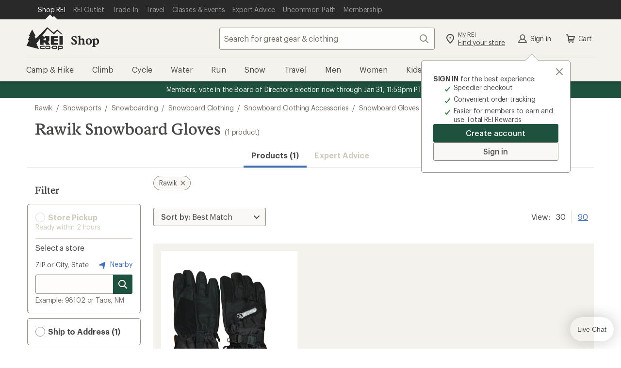

--- FILE ---
content_type: text/css
request_url: https://www.rei.com/satchel/febs/CommonComponentsSiteFrontEnd/0.1.0/CommonComponentsSiteFrontEndVite/search-module-ZTyNSsJ_.css
body_size: 946
content:
.gnav [data-visible=hidden]{display:none}.gnav .recent-search-box,.gnav .suggestion-box{position:absolute;z-index:1;top:100%;left:0;width:100%}.gnav .recent-search-list,.gnav .suggestion-list{padding:0;margin:0;border-right:1px solid #dadada;border-bottom:1px solid #dadada;border-left:1px solid #dadada;background-color:#fff;cursor:pointer}.gnav .searchbox-result{display:block;padding-left:10px;font-weight:400;line-height:35px;list-style-type:none}.gnav .searchbox-result:last-child{border-bottom:none}.gnav .searchbox-term{background-color:#f9f8f6;text-decoration:underline}.gnav .search-history__entry{list-style-type:none;cursor:auto}.gnav .search-history__entry.searchbox-term>.search-history__button{text-decoration:underline}.gnav .search-history__title{padding-left:10px;line-height:35px;font-weight:700;margin:0;pointer-events:none;border-bottom:1px solid #dadada}.gnav .search-history__button{color:#3278ae;font-size:16px;width:100%;text-align:left;background:none;border:none;cursor:pointer;border-top:1px solid #dadada;padding:0 0 0 10px;line-height:35px}.gnav::-webkit-search-cancel-button,.gnav::-webkit-search-decoration{-webkit-appearance:none}.gnav [type=search]{outline-offset:-2px;-webkit-appearance:none}.gnav [type=search]::-webkit-search-cancel-button,.gnav [type=search]::-webkit-search-decoration{-webkit-appearance:none}.gnav [type=search]::-ms-clear{display:none}.gnav .search{width:100%;position:relative}@media (min-width: 992px){.gnav .search{max-width:480px}}.gnav .search:focus-within .search__search-button,.gnav .search:focus-within .search__search-button--disabled{color:#2e2e2b}.gnav .search__search-button svg{fill:currentColor}.gnav .search__search-button--disabled{color:#958e83;pointer-events:none}.gnav .search__body{position:relative}.gnav .search__body .cdr-display-sr-only{position:absolute;width:1px;height:1px;padding:0;margin:-1px;overflow:hidden;clip:rect(0,0,0,0);border:0}.gnav .search__icon-button,.gnav .search__icon-button--last{position:absolute;top:0;right:0;bottom:0;padding:8px 10px}.gnav .search__icon-button:active,.gnav .search__icon-button:focus{border-radius:0}.gnav .search__icon-button--last:active,.gnav .search__icon-button--last:focus{border-top-left-radius:0;border-bottom-left-radius:0}.gnav .search__input{display:block;overflow:visible;height:46px;padding:0 90px 0 10px;background-color:#ffffffd9;color:#2e2e2b;font-family:Graphik,Graphik fallback,Helvetica Neue,sans-serif;font-style:normal;font-weight:400;letter-spacing:-.016rem;font-size:1.6rem;line-height:2.2rem;font-size:16px;line-height:22px;border:0;box-shadow:inset 0 0 0 1px #958e83;border-radius:4px}.gnav .search__input::placeholder{font-size:16px;color:#736e65;opacity:1}.gnav .search__input:active,.gnav .search__input:focus{outline:none;box-shadow:inset 0 0 0 2px #2e2e2b,0 2px 2px #2e2e2b33}.gnav .search__cancel{display:none;visibility:hidden;font-size:16px;opacity:0;width:0;padding:0;border:none;background-color:transparent;transition:width .6s,visibility 0s}.gnav .search__cancel:active,.gnav .search__cancel:focus{outline:none;color:#4b4a48;box-shadow:0 0 0 2px #2e2e2b;border-radius:2px}.gnav .search #clear-button{right:46px;visibility:hidden}.gnav .search #clear-button[data-visible=visible]{visibility:visible}.gnav .search #clear-button[data-visible=hidden]{visibility:hidden}@media screen and (min-width: 992px){.gnav .search--static{padding-left:36px}}.gnav .search--static .search__input{width:100%;box-sizing:border-box}.gnav .search--dynamic .search__input{transition:width .6s,padding .6s}@media screen and (min-width: 992px){.gnav .search--dynamic .search__input{width:100px}.gnav .search--dynamic .search__input:focus{width:370px}}


--- FILE ---
content_type: application/x-javascript;charset=utf-8
request_url: https://somni.rei.com/id?d_visid_ver=4.4.0&d_fieldgroup=A&mcorgid=F0A65E09512D2C440A490D4D%40AdobeOrg&mid=45203507163961871332305372127705160298&ts=1769122179453
body_size: -43
content:
{"mid":"45203507163961871332305372127705160298"}